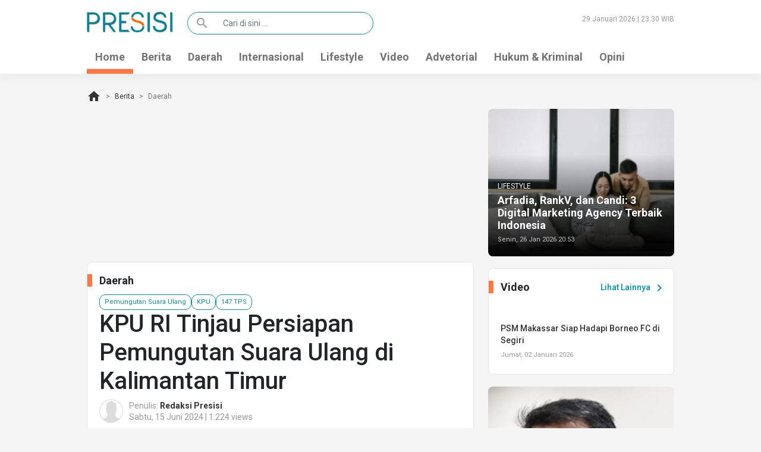

--- FILE ---
content_type: text/html; charset=UTF-8
request_url: https://presisi.co/index.php/read/2024/06/15/13238/kpu-ri-tinjau-persiapan-pemungutan-suara-ulang-di-kalimantan-timur
body_size: 7400
content:
<!DOCTYPE html>
<html lang="en">
<head>
    <meta charset="utf-8">
    <meta name="viewport" content="width=device-width, initial-scale=1, shrink-to-fit=no">
    <title> KPU RI Tinjau Persiapan Pemungutan Suara Ulang di Kalimantan Timur  </title>
    <meta charset="utf-8">
    <meta name="viewport" content="width=device-width, initial-scale=1, shrink-to-fit=no">
    <meta name="description" content="Samarinda, Presisi.co - Komisi Pemilihan Umum (KPU) Republik Indonesia melakukan kunjungan kerja ke Kalimantan Timur untuk mengecek langsung persiapan perhitungan suara ulang (PSU) yang akan digelar di 147 tempat pemungutan suara (TPS).
Komisioner KPU RI, Idham Holik, mengunjungi Balikpapan dan Sam..." />
    
    <meta property="og:title" content=" KPU RI Tinjau Persiapan Pemungutan Suara Ulang di Kalimantan Timur  " />
    <meta property="og:description" content="Samarinda, Presisi.co - Komisi Pemilihan Umum (KPU) Republik Indonesia melakukan kunjungan kerja ke Kalimantan Timur untuk mengecek langsung persiapan perhitungan suara ulang (PSU) yang akan digelar di 147 tempat pemungutan suara (TPS).
Komisioner KPU RI, Idham Holik, mengunjungi Balikpapan dan Sam..." />
    <meta property="og:type" content="article" />
    <meta property="og:url" content="https://presisi.co/index.php/read/2024/06/15/13238/kpu-ri-tinjau-persiapan-pemungutan-suara-ulang-di-kalimantan-timur" />
    <meta property="og:image" content="https://presisi.co/assets/images/news/2024/06/kpu-ri-tinjau-persiapan-pemungutan-suara-ulang-di-kalimantan-timur-666d8c420f0d1.jpeg" />
    <meta property="og:site_name" content="presisi.co" />
    <meta property="article:tag" content="pemungutan-suara-ulang" /><meta property="article:tag" content="kpu" /><meta property="article:tag" content="147-tps" />    <meta property="article:section" content="Daerah" />
    <meta property="article:published_time" content="2024-06-15 19:40:00" />
    <meta property="article:modified_time" content="2026-01-27 22:30:46" />
    <meta name="twitter:card" content="summary" />
    <meta name="twitter:title" content=" KPU RI Tinjau Persiapan Pemungutan Suara Ulang di Kalimantan Timur  " />
    <meta name="twitter:description" content="Samarinda, Presisi.co - Komisi Pemilihan Umum (KPU) Republik Indonesia melakukan kunjungan kerja ke Kalimantan Timur untuk mengecek langsung persiapan perhitungan suara ulang (PSU) yang akan digelar di 147 tempat pemungutan suara (TPS).
Komisioner KPU RI, Idham Holik, mengunjungi Balikpapan dan Sam..." />
    <meta name="twitter:image" content="https://presisi.co/assets/images/news/2024/06/kpu-ri-tinjau-persiapan-pemungutan-suara-ulang-di-kalimantan-timur-666d8c420f0d1.jpeg" />
    <meta itemprop="image" content="https://presisi.co/assets/images/news/2024/06/kpu-ri-tinjau-persiapan-pemungutan-suara-ulang-di-kalimantan-timur-666d8c420f0d1.jpeg" />
    <meta name="copyright" content="Copyright 2020" />
    <meta name="language" content="Indonesian" />
    <meta name="distribution" content="Global" />
    <meta name="rating" content="General" />
    <meta name="robots" content="index" />
    <meta name="googlebot" content="all" />
    <meta name="revisit-after" content="1 days" />
    <meta name="dc.title" content="Presisi.Co" />
    <meta name="tgn.name" content="Kalimantan Timur" />
    <meta name="tgn.nation" content="Indonesia" />
    

    <!-- PLUGIN -->
        
    <link rel="stylesheet" href="https://presisi.co/assets/themes/presisi21/css/styles.css">
    <link rel="stylesheet" type="text/css" href="https://presisi.co/assets/themes/presisi21/css/numesa.css?v=1.4">
    <link rel="icon" type="image/png" href="https://presisi.co/assets/themes/presisi21/img/favicon.png">
    <!-- Global site tag (gtag.js) - Google Analytics -->
<script async src="https://www.googletagmanager.com/gtag/js?id=UA-140939934-1"></script>
<script>
    window.dataLayer = window.dataLayer || [];
    function gtag(){dataLayer.push(arguments);}
    gtag('js', new Date());

    gtag('config', 'UA-140939934-1');
</script>

    <!-- Start Alexa Certify Javascript -->
<script type="text/javascript">
    _atrk_opts = { atrk_acct:"qEqlw1WyR620WR", domain:"presisi.co",dynamic: true};
    (function() { var as = document.createElement('script'); as.type = 'text/javascript'; as.async = true; as.src = "https://certify-js.alexametrics.com/atrk.js"; var s = document.getElementsByTagName('script')[0];s.parentNode.insertBefore(as, s); })();
</script>
<noscript><img src="https://certify.alexametrics.com/atrk.gif?account=qEqlw1WyR620WR" style="display:none" height="1" width="1" alt="" /></noscript>
<!-- End Alexa Certify Javascript -->    <!-- Facebook Pixel Code -->
<script>
    !function(f,b,e,v,n,t,s)
    {if(f.fbq)return;n=f.fbq=function(){n.callMethod?
        n.callMethod.apply(n,arguments):n.queue.push(arguments)};
        if(!f._fbq)f._fbq=n;n.push=n;n.loaded=!0;n.version='2.0';
        n.queue=[];t=b.createElement(e);t.async=!0;
        t.src=v;s=b.getElementsByTagName(e)[0];
        s.parentNode.insertBefore(t,s)}(window, document,'script',
        'https://connect.facebook.net/en_US/fbevents.js');
    fbq('init', '619475005315979');
    fbq('track', 'PageView');
</script>
<noscript><img height="1" width="1" style="display:none"
               src="https://www.facebook.com/tr?id=619475005315979&ev=PageView&noscript=1"
    /></noscript>
<!-- End Facebook Pixel Code -->    
    <script id="script">
    var s = document.createElement("script")
    s.src = "https://notix.io/ent/current/enot.min.js"
    s.onload = function (sdk) {
        sdk.startInstall({
            appId: "10054094d6369d6f106d5ccb46d08a3",
            loadSettings: true
        })
    }
    document.head.append(s)
</script>
        <script type="application/ld+json">
{
  "@context": "https://schema.org",
  "@type": "NewsArticle",
  "mainEntityOfPage": {
    "@type": "WebPage",
    "@id": "https://presisi.co/index.php/read/2024/06/15/13238/kpu-ri-tinjau-persiapan-pemungutan-suara-ulang-di-kalimantan-timur"
  },
  "headline": "KPU RI Tinjau Persiapan Pemungutan Suara Ulang di Kalimantan Timur",
  "image": [
    "https://presisi.co/assets/images/news/2024/06/kpu-ri-tinjau-persiapan-pemungutan-suara-ulang-di-kalimantan-timur-666d8c420f0d1.jpeg"
   ],
  "datePublished": "2024-06-15 19:40:00",
  "dateModified": "2026-01-27 22:30:46",
  "author": {
    "@type": "Person",
    "name": "Redaksi Presisi"
  },
   "publisher": {
    "@type": "Organization",
    "name": "Presisi.co",
    "logo": {
      "@type": "ImageObject",
      "url": "https://presisi.co/assets/front/img/presisi-logo.png"
    }
  },
  "description": "Samarinda, Presisi.co - Komisi Pemilihan Umum (KPU) Republik Indonesia melakukan kunjungan kerja ke Kalimantan Timur untuk mengecek langsung persiapan perhitungan suara ulang (PSU) yang akan digelar di 147 tempat pemungutan suara (TPS).
Komisioner KPU RI, Idham Holik, mengunjungi Balikpapan dan Sam..."
}
</script>
</head><body>
<header>
    <div class="container">
        <div class="row">
            <div class="col-lg-2 col-6">
                <a href="https://presisi.co/index.php"><img src="https://presisi.co/assets/themes/presisi21/img/presisi-logo.png" alt="" class="img-fluid logo"></a>
            </div>
            <div class="col-lg-4">
                <form class="search-form" action="https://presisi.co/index.php/search">
                    <div class="input-group">
                        <span class="input-group-text" id="basic-addon1"><span class="material-icons">search</span></span>
                        <input type="text" name="s" value="" class="form-control" placeholder="Cari di sini ..." aria-label="Cari di sini ..." aria-describedby="basic-addon1">
                    </div>
                </form>
            </div>
            <div class="col-lg-6">
                <time class="float-end">29 Januari 2026 | 23:30 WIB</time>
            </div>
        </div>
    </div>
    <nav class="navbar navbar-expand-lg navbar-light">
    <div class="container">
        <button class="navbar-toggler" type="button" data-bs-toggle="collapse" data-bs-target="#navbarSupportedContent" aria-controls="navbarSupportedContent" aria-expanded="false" aria-label="Toggle navigation">
            <span class="navbar-toggler-icon"></span>
        </button>
        <div class="collapse navbar-collapse" id="navbarSupportedContent">
            <ul class="navbar-nav me-auto">
                <li class="nav-item active">
                    <a class="nav-link" href="https://presisi.co/index.php">Home</a>
                </li>
                <li class="nav-item">
                    <a class="nav-link" href="https://presisi.co/index.php/category/berita">Berita</a>
                </li>
                <li class="nav-item">
                    <a class="nav-link" href="https://presisi.co/index.php/category/daerah">Daerah</a>
                </li>
                <li class="nav-item">
                    <a class="nav-link" href="https://presisi.co/index.php/category/internasional">Internasional</a>
                </li>
                <li class="nav-item">
                    <a class="nav-link" href="https://presisi.co/index.php/category/lifestyle">Lifestyle</a>
                </li>
                <li class="nav-item">
                    <a class="nav-link" href="https://presisi.co/index.php/video">Video</a>
                </li>
                <li class="nav-item">
                    <a class="nav-link" href="https://presisi.co/index.php/category/advetorial">Advetorial</a>
                </li>
                <li class="nav-item">
                    <a class="nav-link" href="https://presisi.co/index.php/category/hukum-kriminal">Hukum & Kriminal</a>
                </li>
                <li class="nav-item">
                    <a class="nav-link" href="https://presisi.co/index.php/category/opini">Opini</a>
                </li>
                
            </ul>
        </div>
    </div>
</nav></header>    <div class="container">
        <nav style="--bs-breadcrumb-divider: '>';" aria-label="breadcrumb">
    <ol class="breadcrumb">
        <li class="breadcrumb-item"><a href="https://presisi.co/index.php"><span class="material-icons">home</span></a></li>
                                                        <li class="breadcrumb-item"><a href="/">Berita</a></li>
                                                                <li class="breadcrumb-item active" aria-current="page">Daerah</li>
                                        </ol>
</nav>        <div class="row">
            <div class="col-lg-8">
                <div class="full-width-div">
                    <script async src='//compass.adop.cc/assets/js/adop/adop.js?v=10' ></script><ins class='adsbyadop' _adop_zon = '198049fd-6d76-4fa3-94e4-1248b11fafab' _adop_type = 'rs' style='display:inline-block;width:300px;height:250px;' _page_url='' _over_size='auto' _over_zone='{"648x90":"1ea40bda-5c64-413f-96e2-f4722b953700"}' ></ins>                </div>
                <div class="box mainbar">
                    <h3>
                        Daerah
                    </h3>
                    <div class="inbox">
                        <a href="https://presisi.co/index.php/tag/pemungutan-suara-ulang" class="btn btn-outline btn-sm">Pemungutan Suara Ulang</a><a href="https://presisi.co/index.php/tag/kpu" class="btn btn-outline btn-sm">KPU</a><a href="https://presisi.co/index.php/tag/147-tps" class="btn btn-outline btn-sm">147 TPS</a>                        <h1>KPU RI Tinjau Persiapan Pemungutan Suara Ulang di Kalimantan Timur</h1>
                        <div class="writer">
                            <img src="https://presisi.co/assets/themes/presisi21/img/default-profile-picture.jpg" alt="">
                            Penulis: <strong>Redaksi Presisi</strong><br>
                            Sabtu, 15 Juni 2024 | 1.224 views
                        </div>
                        <figure>
                            <img src="https://presisi.co/assets/images/news/2024/06/kpu-ri-tinjau-persiapan-pemungutan-suara-ulang-di-kalimantan-timur-666d8c420f0d1.jpeg" alt="KPU RI Tinjau Persiapan Pemungutan Suara Ulang di Kalimantan Timur" class="img-fluid">
                            <figcaption>Komisioner KPU RI, Idham Holik. (Ist)</figcaption>
                        </figure>
                        <p><strong>Samarinda, Presisi.co</strong> - Komisi Pemilihan Umum (KPU) Republik Indonesia melakukan kunjungan kerja ke Kalimantan Timur untuk mengecek langsung persiapan perhitungan suara ulang (PSU) yang akan digelar di 147 tempat pemungutan suara (TPS).</p><script async src="https://pagead2.googlesyndication.com/pagead/js/adsbygoogle.js"></script>
<ins class="adsbygoogle"
     style="display:block; text-align:center;"
     data-ad-layout="in-article"
     data-ad-format="fluid"
     data-ad-client="ca-pub-8268505527240538"
     data-ad-slot="8698656404"></ins>
<script>
     (adsbygoogle = window.adsbygoogle || []).push({});
</script>
<p>Komisioner KPU RI, Idham Holik, mengunjungi Balikpapan dan Samarinda untuk memastikan segala persiapan berjalan lancar.</p>
<p>"Sejak kemarin petang, saya mengunjungi KPU Balikpapan, KPU Kaltim, dan KPU Kota Samarinda," ujar Idham saat diwawancarai pada Sabtu, 15 Juni 2024.</p>
<p>Kunjungan kerja ini merupakan tindak lanjut putusan Mahkamah Konstitusi (MK) terhadap perselisihan hasil pemilu legislatif untuk DPR RI daerah pemilihan (dapil) Kaltim dengan nomor perkara 219.</p>
<p>"Kami juga melakukan persiapan verifikasi faktual dukungan bakal calon perseorangan, yang akan berlangsung dari 21 Juni hingga 4 Juli," tambahnya.</p>
<p>Idham menegaskan, kunjungan ini bertujuan untuk memastikan dokumen yang akan digunakan dalam penghitungan ulang berada dalam kondisi aman.</p>
<p>"Kami memastikan dokumen untuk penghitungan ulang di 147 TPS yang tersebar di 9 kabupaten/kota dalam kondisi aman. Kotak suara tersegel dengan baik, tidak terkena air hujan, dan disimpan di gudang logistik KPU Kota Samarinda yang dijaga ketat oleh aparat keamanan," jelas Idham.</p>
<p>Ia juga menyampaikan apresiasi kepada pihak kepolisian yang telah menjaga keamanan kotak suara.</p>
<p>"Terima kasih kepada Polri, khususnya Polda Kaltim dan Polres Kota Samarinda, yang telah menjaga kotak suara yang akan dilakukan penghitungan ulang," ucapnya.</p>
<p>Teknis perhitungan suara akan dilakukan sesuai dengan ketentuan MK. Idham menjelaskan bahwa hasil perhitungan di tingkat provinsi akan disusun berdasarkan formulir hasil dari kabupaten dan kota, yang merupakan penggabungan perolehan suara dari setiap dapil.</p>
<p>"Kami akan menyampaikan informasi melalui sosialisasi kepada seluruh peserta pemilu dan stakeholder terkait, termasuk media massa, untuk memastikan bahwa proses ini tidak hanya transparan tetapi juga dipahami oleh seluruh pemilih di Kaltim," jelasnya.</p>
<p>Dalam waktu dekat, KPU akan menerbitkan surat dinas dan informasi terkait yang akan disosialisasikan oleh KPU Kaltim.</p>
<p>"Kami menginstruksikan KPU Kaltim untuk melakukan sosialisasi kepada peserta pemilu, stakeholder, dan rekan media, karena ini adalah informasi publik yang wajib diketahui oleh pemilih di Kaltim," ujarnya.</p>
<p>KPU Kaltim menegaskan komitmennya untuk menyelenggarakan tindak lanjut putusan Mahkamah Konstitusi dengan transparan dan terbuka.</p>
<p>"KPU Kaltim berkomitmen menyelenggarakan tindak lanjut putusan Mahkamah Konstitusi dengan transparan," pungkasnya. (*)</p>
<p>Editor: Ridho M</p>
                        
                        <!-- Go to www.addthis.com/dashboard to customize your tools -->
<div class="addthis_inline_share_toolbox"></div>

                    </div>
                </div>
                
                <div class="news-box box">
    <h3>Baca Juga</h3>
    <div class="box-media row">
                            <div class="media col-lg-6">
            <a href="https://presisi.co/index.php/read/2025/09/23/18061/gibran-s1-dulu-baru-smk-rismon-sianipar-bongkar-perbedaan-data-pendidikan-wapres-di-kpu-vs-setneg"><img src="https://presisi.co/assets/images/news/2025/09/gibran-s1-dulu-baru-smk-rismon-sianipar-bongkar-perbedaan-data-pendidikan-wapres-di-kpu-vs-setneg-68d2338fc6ffb_thumb.jpeg" alt="Gibran S1 Dulu Baru SMK? Rismon Sianipar Bongkar Perbedaan Data Pendidikan Wapres di KPU vs Setneg"></a>
            <div class="media-body">
                <span class="cat">Berita</span>
                <h4><a href="https://presisi.co/index.php/read/2025/09/23/18061/gibran-s1-dulu-baru-smk-rismon-sianipar-bongkar-perbedaan-data-pendidikan-wapres-di-kpu-vs-setneg">Gibran S1 Dulu Baru SMK? Rismon Sianipar Bongkar Perbedaan Data Pendidikan Wapres di KPU vs Setneg</a></h4>
                <time>Selasa, 23 September 2025</time>
            </div>
        </div>
                            <div class="media col-lg-6">
            <a href="https://presisi.co/index.php/read/2025/06/22/17088/dprd-kukar-umumkan-bupati-dan-wakil-bupati-terpilih-2025-2030-aulia-rendi-siap-lanjutkan-pembangunan"><img src="https://presisi.co/assets/images/news/2025/06/dprd-kukar-umumkan-bupati-dan-wakil-bupati-terpilih-2025-2030-aulia-rendi-siap-lanjutkan-pembangunan-6856e91e430a1_thumb.jpg" alt="DPRD Kukar Umumkan Bupati dan Wakil Bupati Terpilih 2025-2030, Aulia-Rendi Siap Lanjutkan Pembangunan"></a>
            <div class="media-body">
                <span class="cat">Advetorial</span>
                <h4><a href="https://presisi.co/index.php/read/2025/06/22/17088/dprd-kukar-umumkan-bupati-dan-wakil-bupati-terpilih-2025-2030-aulia-rendi-siap-lanjutkan-pembangunan">DPRD Kukar Umumkan Bupati dan Wakil Bupati Terpilih 2025-2030, Aulia-Rendi Siap Lanjutkan Pembangunan</a></h4>
                <time>Rabu, 14 Mei 2025</time>
            </div>
        </div>
                            <div class="media col-lg-6">
            <a href="https://presisi.co/index.php/read/2025/06/10/16770/psu-kukar-2025-digelar-edi-damansyah-ajak-warga-jaga-kondusivitas-dan-gunakan-hak-pilih"><img src="https://presisi.co/assets/images/news/2025/06/psu-kukar-2025-digelar-edi-damansyah-ajak-warga-jaga-kondusivitas-dan-gunakan-hak-pilih-6847dd2b1b72d_thumb.jpeg" alt="PSU Kukar 2025 Digelar, Edi Damansyah Ajak Warga Jaga Kondusivitas dan Gunakan Hak Pilih"></a>
            <div class="media-body">
                <span class="cat">Advetorial</span>
                <h4><a href="https://presisi.co/index.php/read/2025/06/10/16770/psu-kukar-2025-digelar-edi-damansyah-ajak-warga-jaga-kondusivitas-dan-gunakan-hak-pilih">PSU Kukar 2025 Digelar, Edi Damansyah Ajak Warga Jaga Kondusivitas dan Gunakan Hak Pilih</a></h4>
                <time>Sabtu, 19 April 2025</time>
            </div>
        </div>
                            <div class="media col-lg-6">
            <a href="https://presisi.co/index.php/read/2025/04/20/16023/scl-taktika-aulia-rendi-unggul-di-quick-count-psu-pilkada-kukar-raih-5656-persen-suara"><img src="https://presisi.co/assets/images/news/2025/04/scl-taktika-aulia-rendi-unggul-di-quick-count-psu-pilkada-kukar-raih-5656-persen-suara-680393a35c008_thumb.jpg" alt="SCL Taktika: Aulia-Rendi Unggul di Quick Count PSU Pilkada Kukar, Raih 56,56 Persen Suara"></a>
            <div class="media-body">
                <span class="cat">Daerah</span>
                <h4><a href="https://presisi.co/index.php/read/2025/04/20/16023/scl-taktika-aulia-rendi-unggul-di-quick-count-psu-pilkada-kukar-raih-5656-persen-suara">SCL Taktika: Aulia-Rendi Unggul di Quick Count PSU Pilkada Kukar, Raih 56,56 Persen Suara</a></h4>
                <time>Sabtu, 19 April 2025</time>
            </div>
        </div>
                            <div class="media col-lg-6">
            <a href="https://presisi.co/index.php/read/2025/06/10/16773/dorong-partisipasi-pemilih-bupati-kukar-edi-damansyah-terbitkan-se-terkait-psu-pilkada-2024"><img src="https://presisi.co/assets/images/news/2025/06/dorong-partisipasi-pemilih-bupati-kukar-edi-damansyah-terbitkan-se-terkait-psu-pilkada-2024-6847df4018d1e_thumb.jpeg" alt="Dorong Partisipasi Pemilih, Bupati Kukar Edi Damansyah Terbitkan SE Terkait PSU Pilkada 2024"></a>
            <div class="media-body">
                <span class="cat">Advetorial</span>
                <h4><a href="https://presisi.co/index.php/read/2025/06/10/16773/dorong-partisipasi-pemilih-bupati-kukar-edi-damansyah-terbitkan-se-terkait-psu-pilkada-2024">Dorong Partisipasi Pemilih, Bupati Kukar Edi Damansyah Terbitkan SE Terkait PSU Pilkada 2024</a></h4>
                <time>Rabu, 16 April 2025</time>
            </div>
        </div>
                            <div class="media col-lg-6">
            <a href="https://presisi.co/index.php/read/2025/06/10/16768/jelang-psu-bupati-kukar-datang-ke-tps-pada-19-april-psu-pilkada"><img src="https://presisi.co/assets/images/news/2025/06/jelang-psu-bupati-kukar-datang-ke-tps-pada-19-april-psu-pilkada-6847dc0f120b1_thumb.jpeg" alt="Jelang PSU, Bupati Kukar: Datang ke TPS pada 19 April PSU Pilkada"></a>
            <div class="media-body">
                <span class="cat">Advetorial</span>
                <h4><a href="https://presisi.co/index.php/read/2025/06/10/16768/jelang-psu-bupati-kukar-datang-ke-tps-pada-19-april-psu-pilkada">Jelang PSU, Bupati Kukar: Datang ke TPS pada 19 April PSU Pilkada</a></h4>
                <time>Senin, 14 April 2025</time>
            </div>
        </div>
            </div>
</div>
            </div>
            <div class="col-lg-4">
                <figure class="figure main-news main-news-2">
    <a href="https://presisi.co/index.php/read/2026/01/26/19493/arfadia-rankv-dan-candi-3-digital-marketing-agency-terbaik-indonesia"><img src="https://presisi.co/assets/images/news/2026/01/arfadia-rankv-dan-candi-3-digital-marketing-agency-terbaik-indonesia-6977755eaa99d_thumb.jpg" class="figure-img img-fluid" alt="Arfadia, RankV, dan Candi: 3 Digital Marketing Agency Terbaik Indonesia"></a>
    <figcaption class="figure-caption">
        <span class="cat">Lifestyle</span>
        <h3><a href="https://presisi.co/index.php/read/2026/01/26/19493/arfadia-rankv-dan-candi-3-digital-marketing-agency-terbaik-indonesia">Arfadia, RankV, dan Candi: 3 Digital Marketing Agency Terbaik Indonesia</a></h3>
        <time>Senin, 26 Jan 2026 20:53</time>
    </figcaption>
</figure>
    
                <div class="infografis box video">
    <a href="https://presisi.co/index.php/video" class="more float-end">Lihat Lainnya <span class="material-icons">chevron_right</span></a>
    <h3>Video</h3>
    <div class="clearfix"></div>
    <div class="row">
                            <div class="col">
            <a href="https://presisi.co/index.php/video/2026/01/02/19333/psm-makassar-siap-hadapi-borneo-fc-di-segiri"><img src="https://img.youtube.com/vi/FFzZ3dlafA0/mqdefault.jpg" class="img-fluid w-100" alt=""></a>
            <h4><a href="https://presisi.co/index.php/video/2026/01/02/19333/psm-makassar-siap-hadapi-borneo-fc-di-segiri">PSM Makassar Siap Hadapi Borneo FC di Segiri</a></h4>
            <time>Jumat, 02 Januari 2026</time>
        </div>
            </div>
</div>
                <figure class="figure main-news">
    <a href="https://presisi.co/index.php/read/2026/01/29/19515/ketua-komisi-ii-dprd-kaltim-minta-jembatan-mahulu-steril-dari-tambat-liar"><img src="https://presisi.co/assets/images/news/2026/01/ketua-komisi-ii-dprd-kaltim-minta-jembatan-mahulu-steril-dari-tambat-liar-697b11450c042.jpg" class="figure-img img-fluid" alt="Ketua Komisi II DPRD Kaltim Minta Jembatan Mahulu Steril dari Tambat Liar"></a>
    <figcaption class="figure-caption">
        <span class="cat">Berita</span>
        <h3><a href="https://presisi.co/index.php/read/2026/01/29/19515/ketua-komisi-ii-dprd-kaltim-minta-jembatan-mahulu-steril-dari-tambat-liar">Ketua Komisi II DPRD Kaltim Minta Jembatan Mahulu Steril dari Tambat Liar</a></h3>
        <time>8 jam yang lalu</time>
    </figcaption>
</figure>
    
                <div class="news-box box">
    <a href="https://presisi.co/index.php/category/daerah" class="more float-end">Lihat Lainnya <span class="material-icons">chevron_right</span></a>
    <h3>Daerah</h3>
    <div class="wrap">
        <div class="box-media">
                                        <div class="media">
                <a href="https://presisi.co/index.php/read/2026/01/29/19512/9-kepala-keluarga-yang-menjadi-korban-kebakaran-di-jalan-pangeran-bendahara-terima-bantuan-dari-pemkot-samarinda"><img src="https://presisi.co/assets/images/news/2026/01/9-kepala-keluarga-yang-menjadi-korban-kebakaran-di-jalan-pangeran-bendahara-terima-bantuan-dari-pemkot-samarinda-697afe7177396_thumb.jpg" alt="9 Kepala Keluarga yang Menjadi Korban Kebakaran di Jalan Pangeran Bendahara Terima Bantuan dari Pemkot Samarinda"></a>
                <div class="media-body">
                    <span class="cat">Daerah</span>
                    <h4><a href="https://presisi.co/index.php/read/2026/01/29/19512/9-kepala-keluarga-yang-menjadi-korban-kebakaran-di-jalan-pangeran-bendahara-terima-bantuan-dari-pemkot-samarinda">9 Kepala Keluarga yang Menjadi Korban Kebakaran di Jalan Pangeran Bendahara Terima Bantuan dari Pemkot Samarinda</a></h4>
                    <time>10 jam yang lalu</time>
                </div>
            </div>
                                        <div class="media">
                <a href="https://presisi.co/index.php/read/2026/01/28/19503/hujan-merata-di-samarinda-its-trc-laporkan-29-ruas-jalan-tergenang-longsor-dan-pohon-tumbang"><img src="https://presisi.co/assets/images/news/2026/01/hujan-merata-di-samarinda-its-trc-laporkan-29-ruas-jalan-tergenang-longsor-dan-pohon-tumbang-69798461f21dc_thumb.jpeg" alt="Hujan Merata di Samarinda, ITS-TRC Laporkan 29 Ruas Jalan Tergenang, Longsor dan Pohon Tumbang"></a>
                <div class="media-body">
                    <span class="cat">Daerah</span>
                    <h4><a href="https://presisi.co/index.php/read/2026/01/28/19503/hujan-merata-di-samarinda-its-trc-laporkan-29-ruas-jalan-tergenang-longsor-dan-pohon-tumbang">Hujan Merata di Samarinda, ITS-TRC Laporkan 29 Ruas Jalan Tergenang, Longsor dan Pohon Tumbang</a></h4>
                    <time>1 hari yang lalu</time>
                </div>
            </div>
                                        <div class="media">
                <a href="https://presisi.co/index.php/read/2026/01/27/19498/andi-harun-jungkir-balik-dongkrak-pad-samarinda-rp98-miliar-justru-habis-untuk-anggaran-konsumsi"><img src="https://presisi.co/assets/images/news/2026/01/andi-harun-jungkir-balik-dongkrak-pad-samarinda-rp98-miliar-justru-habis-untuk-anggaran-konsumsi-6978613638b2a_thumb.jpeg" alt="Andi Harun: Jungkir Balik Dongkrak PAD Samarinda, Rp98 Miliar Justru Habis untuk Anggaran Konsumsi"></a>
                <div class="media-body">
                    <span class="cat">Daerah</span>
                    <h4><a href="https://presisi.co/index.php/read/2026/01/27/19498/andi-harun-jungkir-balik-dongkrak-pad-samarinda-rp98-miliar-justru-habis-untuk-anggaran-konsumsi">Andi Harun: Jungkir Balik Dongkrak PAD Samarinda, Rp98 Miliar Justru Habis untuk Anggaran Konsumsi</a></h4>
                    <time>Selasa, 27 Jan 2026 13:50</time>
                </div>
            </div>
                                        <div class="media">
                <a href="https://presisi.co/index.php/read/2026/01/26/19488/dishub-samarinda-tertibkan-parkir-liar-di-sejumlah-ruas-jalan-puluhan-kendaraan-ditindak"><img src="https://presisi.co/assets/images/news/2026/01/dishub-samarinda-tertibkan-parkir-liar-di-sejumlah-ruas-jalan-puluhan-kendaraan-ditindak-69774a2438eee_thumb.jpg" alt="Dishub Samarinda Tertibkan Parkir Liar di Sejumlah Ruas Jalan, Puluhan Kendaraan Ditindak"></a>
                <div class="media-body">
                    <span class="cat">Daerah</span>
                    <h4><a href="https://presisi.co/index.php/read/2026/01/26/19488/dishub-samarinda-tertibkan-parkir-liar-di-sejumlah-ruas-jalan-puluhan-kendaraan-ditindak">Dishub Samarinda Tertibkan Parkir Liar di Sejumlah Ruas Jalan, Puluhan Kendaraan Ditindak</a></h4>
                    <time>Senin, 26 Jan 2026 17:57</time>
                </div>
            </div>
                                        <div class="media">
                <a href="https://presisi.co/index.php/read/2026/01/25/19485/ksop-samarinda-tutup-sementara-lalu-lintas-kapal-di-kolong-jembatan-mahakam-ulu"><img src="https://presisi.co/assets/images/news/2026/01/ksop-samarinda-tutup-sementara-lalu-lintas-kapal-di-kolong-jembatan-mahakam-ulu-69761c95711ac_thumb.jpg" alt="KSOP Samarinda Tutup Sementara Lalu Lintas Kapal di Kolong Jembatan Mahakam Ulu"></a>
                <div class="media-body">
                    <span class="cat">Daerah</span>
                    <h4><a href="https://presisi.co/index.php/read/2026/01/25/19485/ksop-samarinda-tutup-sementara-lalu-lintas-kapal-di-kolong-jembatan-mahakam-ulu">KSOP Samarinda Tutup Sementara Lalu Lintas Kapal di Kolong Jembatan Mahakam Ulu</a></h4>
                    <time>Minggu, 25 Jan 2026 20:32</time>
                </div>
            </div>
                    </div>
    </div>
</div>
                <div class="infografis box">
    <a href="https://presisi.co/index.php/infografis" class="more float-end">Lihat Lainnya <span class="material-icons">chevron_right</span></a>
    <h3>Infografis</h3>
    <div class="clearfix"></div>
    <div class="row">
                            <div class="col">
            <a href="https://presisi.co/index.php/read-infografis/2025/11/21/18904/pemkot-samarinda-tawarkan-dua-skema-untuk-developer-rumah-mbr"><img src="https://presisi.co/assets/images/infografis/2025/11/691fd343ebbb71763693379-pemkot.png" class="img-fluid w-100" alt=""></a>
        </div>
                </div>
</div>
                
            </div>
        </div>
    </div>
<footer>
    <div class="container">
        <div class="row">
            <div class="col-lg-2 col-6">
                <img src="https://presisi.co/assets/themes/presisi21/img/presisi-logo.png" alt="">
                <a href="https://id.seedbacklink.com/"><img title="Seedbacklink" src="https://id.seedbacklink.com/wp-content/uploads/2023/11/Badge-Seedbacklink_Artboard-1-webp-version.webp" alt="Seedbacklink" width="100%" height="auto"></a>
            </div>
            <div class="col-lg-3">
                <p>Presisi.co berada dibawah naungan PT.Nur Citra Mulia. Ini adalah semangat kami untuk menyajikan
                    segala jenis informasi baik tulisan, foto dan juga video kepada para pembaca.</p>
                <p>Kehadiran Presisi diharapkan mampu menjadi salah satu media alternatif yang konstruktif, kolaboratif
                    dan mengedukasi masyarakat.</p>
            </div>
            <div class="col-lg-3"></div>
            <div class="col-lg-2 col-4">
                <ul>
                    <li><a href="https://presisi.co/index.php/page/tentang-kami">Tentang Presisi</a></li>
                    <li><a href="https://presisi.co/index.php/page/redaksi">Redaksi</a></li>
                    <li><a href="https://presisi.co/index.php/page/pedoman-media-siber">Pedoman Media Siber</a></li>
                    <li><a href="https://presisi.co/index.php/page/hubungi-kami">Hubungi Kami</a></li>
                </ul>
            </div>
            <div class="col-lg-1 col-4">
                <ul>
                    <li><a href="">Facebook</a></li>
                    <li><a href="">Instagram</a></li>
                    <li><a href="">Twitter</a></li>
                    <li><a href="">Youtube</a></li>
                </ul>
            </div>
            <div class="col-lg-1 col-4">
                <ul>
                    <li><a href="">Bantuan</a></li>
                    <li><a href="">Iklan</a></li>
                    <li><a href="">Karir</a></li>
                </ul>
            </div>
        </div>
    </div>
</footer><!-- Go to www.addthis.com/dashboard to customize your tools --> <script type="text/javascript" src="//s7.addthis.com/js/300/addthis_widget.js#pubid=ra-5e1bb97843f23b8f"></script><!-- JavaScript Bundle with Popper -->
<script src="https://cdn.jsdelivr.net/npm/bootstrap@5.0.0-beta1/dist/js/bootstrap.bundle.min.js" integrity="sha384-ygbV9kiqUc6oa4msXn9868pTtWMgiQaeYH7/t7LECLbyPA2x65Kgf80OJFdroafW" crossorigin="anonymous"></script>
<script defer src="https://static.cloudflareinsights.com/beacon.min.js/vcd15cbe7772f49c399c6a5babf22c1241717689176015" integrity="sha512-ZpsOmlRQV6y907TI0dKBHq9Md29nnaEIPlkf84rnaERnq6zvWvPUqr2ft8M1aS28oN72PdrCzSjY4U6VaAw1EQ==" data-cf-beacon='{"version":"2024.11.0","token":"2f55dd16fe1c4d818ce03e4af7f0a722","r":1,"server_timing":{"name":{"cfCacheStatus":true,"cfEdge":true,"cfExtPri":true,"cfL4":true,"cfOrigin":true,"cfSpeedBrain":true},"location_startswith":null}}' crossorigin="anonymous"></script>
</body>
</html>

--- FILE ---
content_type: text/html; charset=utf-8
request_url: https://www.google.com/recaptcha/api2/aframe
body_size: 270
content:
<!DOCTYPE HTML><html><head><meta http-equiv="content-type" content="text/html; charset=UTF-8"></head><body><script nonce="FbrZTPiVYN68vzbjcCYNqQ">/** Anti-fraud and anti-abuse applications only. See google.com/recaptcha */ try{var clients={'sodar':'https://pagead2.googlesyndication.com/pagead/sodar?'};window.addEventListener("message",function(a){try{if(a.source===window.parent){var b=JSON.parse(a.data);var c=clients[b['id']];if(c){var d=document.createElement('img');d.src=c+b['params']+'&rc='+(localStorage.getItem("rc::a")?sessionStorage.getItem("rc::b"):"");window.document.body.appendChild(d);sessionStorage.setItem("rc::e",parseInt(sessionStorage.getItem("rc::e")||0)+1);localStorage.setItem("rc::h",'1769704234529');}}}catch(b){}});window.parent.postMessage("_grecaptcha_ready", "*");}catch(b){}</script></body></html>